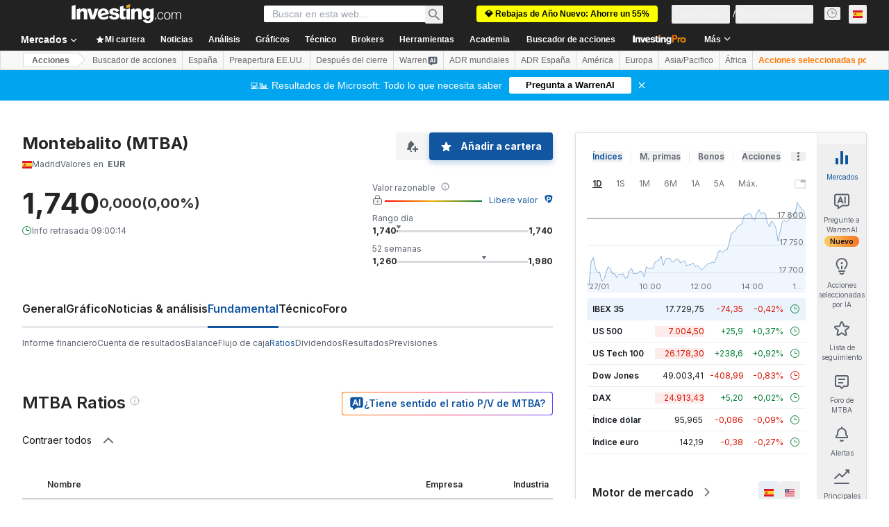

--- FILE ---
content_type: application/javascript; charset=UTF-8
request_url: https://static.hotjar.com/c/hotjar-174945.js?sv=6
body_size: 11978
content:
window.hjSiteSettings = window.hjSiteSettings || {"site_id":174945,"rec_value":0.1804421972980102,"state_change_listen_mode":"manual","record":true,"continuous_capture_enabled":true,"recording_capture_keystrokes":true,"session_capture_console_consent":false,"anonymize_digits":false,"anonymize_emails":false,"suppress_all":false,"suppress_all_on_specific_pages":[],"suppress_text":null,"suppress_location":false,"user_attributes_enabled":true,"legal_name":"","privacy_policy_url":"","deferred_page_contents":[],"record_targeting_rules":[{"component":"url","match_operation":"contains","pattern":"stock-screener","negate":false}],"heatmaps":[],"polls":[{"id":1837307,"created_epoch_time":1768389481,"skin":"light","background":"#FFFFFF","effective_show_branding":false,"position":"right","content":{"version":2,"questions":[{"uuid":"5b701afd-78b3-4ab2-88ab-147bc44db9e1","type":"net-promoter-score","text":"How likely are you to recommend InvestingPro to other investors?","required":true,"labels":[{"text":"Not likely at all"},{"text":"Extremely likely"}],"nextByAnswer":["question:c73bc229-1536-4b46-ab38-86b074cb897e","question:3874af64-b1ba-4d1b-9d48-b95ad406df75","question:39dd57dc-b55c-48a7-93a8-609c800881f8"],"next":"byAnswer","image_path":"survey-images/f62bd48c02c81bfd5ff6f9e37e835dc8_4c776d9398e3420f89cf5dfb569f3c25","image_thumbnail_path":"survey-images/909f8994b5a8aadbada720c1367de449_cbeb70e6682142babe05176ddb60f5cb_t","image_alt":null},{"uuid":"c73bc229-1536-4b46-ab38-86b074cb897e","type":"single-open-ended-multiple-line","text":"That makes us sad...can we know why?","required":false,"nextIfSkipped":"thankYou","next":"thankYou","image_path":"survey-images/b2b89e05ec71030bd572c63d0bed8bef_f7255438a93f49229ffc5b8d3b349864","image_thumbnail_path":"survey-images/7da70c61834a6ace0ad49dde54e53baf_b321e880e5aa48cf8d438bae5efd8834_t","image_alt":null},{"uuid":"3874af64-b1ba-4d1b-9d48-b95ad406df75","type":"title-and-description","text":"We're so happy to hear that!\n\nOther investors stand to benefit from your experience. Will you help us spread the word on Trustpilot?","required":true,"description":"https://www.trustpilot.com/evaluate/investing.com","next":"thankYou","image_path":"survey-images/fea0721894dbadb6336346866da57042_8af9b4c13fab4f73aebe392f977f1825","image_thumbnail_path":"survey-images/07e95ab37edff079c331672912d44684_ba6f124e389d4ee4aca84d7a87ceee50_t","image_alt":null},{"uuid":"39dd57dc-b55c-48a7-93a8-609c800881f8","type":"title-and-description","text":"We love you too! \n\nOther investors stand to benefit from your experience. Will you help us spread the word on Trustpilot?","required":true,"description":"https://www.trustpilot.com/evaluate/investing.com","next":"thankYou","image_path":"survey-images/6766985a10fda1d0f19fab0ebd30601f_a843c7aa74224c179fdc1eb508776960","image_thumbnail_path":"survey-images/019beb6097ab97e3a582a9437aa0f6d2_f729107319dc40e093f4ff097050ee5f_t","image_alt":null}],"thankyou":"Thank you for completing the survey 🙏 \n\nYour feedback is incredibly important and helps improve Investing.com for everyone!"},"connect_visit_data":"always","ask_for_consent":false,"language":"en","display_condition":"delay","display_delay":3,"persist_condition":"once","targeting_percentage":100,"targeting":[{"component":"url","match_operation":"starts_with","negate":false,"pattern":"https://www.investing.com/","name":null,"rule_type":null},{"component":"url","match_operation":"contains","negate":true,"pattern":"checkout","name":null,"rule_type":null},{"component":"attribute","match_operation":"exact","negate":false,"pattern":"1","name":"investing_pro_premium_user","rule_type":"string"},{"component":"url","match_operation":"contains","negate":true,"pattern":"pricing","name":null,"rule_type":null},{"component":"device","match_operation":"exact","negate":false,"pattern":"tablet","name":null,"rule_type":null},{"component":"attribute","match_operation":"exact","negate":false,"pattern":"1","name":"investing_pro_user","rule_type":"string"},{"component":"device","match_operation":"exact","negate":false,"pattern":"desktop","name":null,"rule_type":null},{"component":"device","match_operation":"exact","negate":false,"pattern":"phone","name":null,"rule_type":null}],"uuid":"1c9f5c65-34b3-49db-918a-44ccbdb43227","invite":{"title":"Your feedback is important to us!","description":"Tell us what you think about this page by taking our quick Survey.","button":"Yes, I will give feedback","close":"No thanks"},"invite_enabled":false,"display_type":"popover","auto_screenshot":false,"etr_enabled":false,"show_legal":false,"logo_path":null,"button_color":"#faa51a","parent_element_selector":null,"button_survey_label":null,"custom_css":null,"targeting_user_attribute_match_logic":"and"},{"id":1837266,"created_epoch_time":1768381020,"skin":"light","background":"#EAEAEA","effective_show_branding":false,"position":"left","content":{"version":2,"questions":[{"uuid":"5b701afd-78b3-4ab2-88ab-147bc44db9e1","type":"multiple-close-ended","text":"📊 Trading Survey: What is your typical holding period? (Select all that apply)","required":true,"randomize_answer_order":false,"pin_last_to_bottom":true,"answers":[{"text":"Ultra-short (Scalping: seconds to minutes)","comments":false},{"text":"Very short-term (Day trading)","comments":false},{"text":"Short-term (Swing trading: days to weeks)","comments":false},{"text":"Medium- to long-term (Investing: months to years)","comments":false},{"text":"I don't currently trade or invest","comments":false}],"next":"byOrder"},{"uuid":"2e3cc7cc-181f-419c-864e-5cde005bd262","type":"single-close-ended","text":"🤔💭 What was your last major trade? Select the asset type and enter the specific ticker you traded.","required":false,"nextIfSkipped":"byOrder","randomize_answer_order":true,"pin_last_to_bottom":false,"answers":[{"text":"Stocks (e.g. NVDA)","comments":true},{"text":"Option (e.g. AAPL 150C)","comments":true},{"text":"Crypto (e.g. BTC, ETH)","comments":true},{"text":"ETF (e.g. SPY, QQQ)","comments":true},{"text":"Forex (e.g. EUR/USD)","comments":true},{"text":"Futures (e.g. ES, CL)","comments":true},{"text":"Commodities (e.g. GC, XAUUSD)","comments":true},{"text":"Bonds (e.g. US10Y, TLT)","comments":true}],"next":"byOrder"},{"uuid":"233a391a-4853-44af-a13a-9261d289e5c7","type":"single-close-ended","text":"🔍 How did you find that specific trade idea? \n\n","required":false,"nextIfSkipped":"byOrder","randomize_answer_order":true,"pin_last_to_bottom":true,"answers":[{"text":"AI (ChatGPT/LLMs): Used AI tools to generate or validate the idea.","comments":false},{"text":"Scanner / Screener: Filtered the market using specific criteria (e.g., Finviz).","comments":false},{"text":"Automated Signal: Received a real-time alert from a bot or algorithm.","comments":false},{"text":"Research / Stock Pick: Read a report, newsletter, or analyst recommendation","comments":false},{"text":"Social Media: Saw it on X, Reddit, Discord, YouTube, Telegram, etc.","comments":false},{"text":"News: Saw it in a news headline or financial media outlet.","comments":false},{"text":"Charting: Identified it by manually scanning price charts.","comments":false},{"text":"Watchlist: It was a ticker I was already monitoring.","comments":false},{"text":"Other","comments":true}],"next":"byOrder"},{"uuid":"c6e4bada-eab5-4953-8cf8-b488cc65e949","type":"single-close-ended","text":"👀What was the last thing you checked before the trade?","required":false,"nextIfSkipped":"byOrder","randomize_answer_order":true,"pin_last_to_bottom":true,"answers":[{"text":"Technical Setup: Charts, indicators, or volume.","comments":false},{"text":"Fundamental Data: Earnings, valuation, or financials.","comments":false},{"text":"News / Sentiment: Recent headlines or social media buzz.","comments":false},{"text":"AI Validation: Double-checked the idea with a chatbot.","comments":false},{"text":"Risk / Reward: Calculated position size, stop-loss, or price targets","comments":false},{"text":"Nothing: I trusted the source/signal and bought immediately.","comments":false},{"text":"Other","comments":true}],"next":"byOrder"},{"uuid":"d2607ee3-e6ff-40f2-bef8-17285c0df1bc","type":"multiple-close-ended","text":"🛠️ Almost done (3 left) - Which paid tools do you currently use? (Select all that apply)","required":false,"nextIfSkipped":"byOrder","randomize_answer_order":true,"pin_last_to_bottom":true,"answers":[{"text":"TradingView ","comments":false},{"text":"ChatGPT / Gemini (AI Chatbots)","comments":false},{"text":"The Motley Fool ","comments":false},{"text":"Seeking Alpha Premium","comments":false},{"text":"Fiscal.ai","comments":false},{"text":"Benzinga Pro","comments":false},{"text":"Finviz Elite","comments":false},{"text":"thinkorswim","comments":false},{"text":"Investing.com (InvestingPro)","comments":false},{"text":"Paid Signal Group (Discord, Telegram, etc.)","comments":false},{"text":"Other","comments":true}],"next":"byOrder"},{"uuid":"e3d38f5a-7545-47ec-a07e-aa3251c4c543","type":"single-close-ended","text":"🛠️ Are these tools integrated with your trading platform?","required":false,"nextIfSkipped":"byOrder","randomize_answer_order":true,"pin_last_to_bottom":false,"answers":[{"text":"Yes (I can trade directly from these tools) ","comments":false},{"text":"No (I have to switch between apps to execute trades)","comments":false}],"next":"byOrder"},{"uuid":"9a7068de-db09-41bd-8b4f-54a92fca7e44","type":"multiple-close-ended","text":"🛠️  Last time you used your paid tools, what did you do? (Select all that apply)","required":false,"nextIfSkipped":"byOrder","randomize_answer_order":true,"pin_last_to_bottom":true,"answers":[{"text":"Analyzed charts or indicators","comments":false},{"text":"Read a stock pick or analyst report","comments":false},{"text":"Ran a screener or scanner","comments":false},{"text":"Researched news behind a price move","comments":false},{"text":"Checked a watchlist","comments":false},{"text":"Followed a buy/sell alert","comments":false},{"text":"Browsed without a specific goal","comments":false},{"text":"Checked valuation metrics (P/E, Fair Value)","comments":false},{"text":"Used an AI chatbot to validate an idea","comments":false},{"text":"Other","comments":true}],"next":"byOrder"}],"thankyou":"One last thing before you go… 🙏\nHelp us shape the future of this product. We are looking for feedback and want to hear your honest thoughts. We offer a $30 gift card as a token of our appreciation. Book your time slot: https://calendly.com/barak-s/30m-call\n*Native English Speakers Only"},"connect_visit_data":"always","ask_for_consent":false,"language":"en","display_condition":"delay","display_delay":2,"persist_condition":"response","targeting_percentage":100,"targeting":[{"component":"attribute","match_operation":"exact","negate":true,"pattern":"KE","name":"country","rule_type":"string"},{"component":"attribute","match_operation":"exact","negate":false,"pattern":"1","name":"edition","rule_type":"number"},{"component":"attribute","match_operation":"exact","negate":true,"pattern":"EG","name":"country","rule_type":"string"},{"component":"attribute","match_operation":"exact","negate":true,"pattern":"IN","name":"country","rule_type":"string"},{"component":"attribute","match_operation":"exact","negate":true,"pattern":"ID","name":"country","rule_type":"string"},{"component":"attribute","match_operation":"exact","negate":true,"pattern":"LY","name":"country","rule_type":"string"},{"component":"url","match_operation":"contains","negate":true,"pattern":"/pro/checkout","name":null,"rule_type":null},{"component":"attribute","match_operation":"exact","negate":true,"pattern":"MA","name":"country","rule_type":"string"},{"component":"url","match_operation":"regex","negate":false,"pattern":"(http|https):\\/\\/www\\.investing\\.com\\/(currencies|commodities|indices|equities)\\/.*(chart|technical|contracts|futures|candlestick|estimates).*","name":null,"rule_type":null},{"component":"attribute","match_operation":"exact","negate":true,"pattern":"NG","name":"country","rule_type":"string"},{"component":"attribute","match_operation":"exact","negate":true,"pattern":"MY","name":"country","rule_type":"string"},{"component":"attribute","match_operation":"exact","negate":true,"pattern":"DZ","name":"country","rule_type":"string"},{"component":"device","match_operation":"exact","negate":false,"pattern":"desktop","name":null,"rule_type":null},{"component":"url","match_operation":"contains","negate":true,"pattern":"/pro/pricing","name":null,"rule_type":null},{"component":"attribute","match_operation":"exact","negate":false,"pattern":"1","name":"is_logged_in","rule_type":"number"},{"component":"attribute","match_operation":"exact","negate":true,"pattern":"CI","name":"country","rule_type":"string"},{"component":"url","match_operation":"regex","negate":false,"pattern":"(http|https):\\/\\/www\\.investing\\.com\\/.*(fibonacci|pivot|volatility|heatmap|correlation).*","name":null,"rule_type":null}],"uuid":"f966ae5a-d69e-413a-880d-ce12abf9918a","invite":{"title":"Your feedback is important to us!","description":"Tell us what you think about this page by taking our quick Survey.","button":"Yes, I will give feedback","close":"No thanks"},"invite_enabled":false,"display_type":"popover","auto_screenshot":true,"etr_enabled":false,"show_legal":false,"logo_path":"surveys/logo/0a2fe9b11caf4ef3a879224282101ac0","button_color":"#FF9800","parent_element_selector":null,"button_survey_label":null,"custom_css":null,"targeting_user_attribute_match_logic":"and"},{"id":1831596,"created_epoch_time":1765379388,"skin":"light","background":"#EAEAEA","effective_show_branding":false,"position":"left","content":{"version":2,"questions":[{"uuid":"5b701afd-78b3-4ab2-88ab-147bc44db9e1","type":"reaction","text":"¿Cómo calificarías la respuesta del análisis de gráficos de IA que has recibido?","required":true,"labels":[{"text":"No es bueno en absoluto"},{"text":"Muy bueno"}],"nextByAnswer":["question:04373aab-b5ac-46c4-8f9c-56a73c122964","question:04373aab-b5ac-46c4-8f9c-56a73c122964","question:e3f40d08-8990-42ec-a3b3-eba53649b669"],"next":"byAnswer","reaction_style":"default","image_path":"survey-images/2d20cf31f94cb1b4aebb8af9939b68c0_5ca02d54782f482aba68079e2a5b5688","image_thumbnail_path":"survey-images/2767148e925dc30d62e61120aa48047c_679f2f4d8e1347a79e96d1da939381b2_t","image_alt":"Ejemplo de análisis de Nvidia"},{"uuid":"04373aab-b5ac-46c4-8f9c-56a73c122964","type":"single-open-ended-multiple-line","text":"Lamentamos que el análisis de gráficos con IA no haya cumplido con sus expectativas. ¿Podría ayudarnos a comprender qué falló o qué podríamos mejorar?","required":true,"next":"thankYou"},{"uuid":"e3f40d08-8990-42ec-a3b3-eba53649b669","type":"title-and-description","text":"¿Te gusta el análisis de gráficos con IA?","required":true,"description":"\"Comparta un breve vídeo o testimonio escrito y reciba hasta 80 dólares (o el importe equivalente en su moneda local).\nhttps://forms.gle/4uqgwgwodii7SqBt8","next":"thankYou"}],"thankyou":"¡Gracias por completar la encuesta!"},"connect_visit_data":"always","ask_for_consent":false,"language":"es","display_condition":"immediate","display_delay":0,"persist_condition":"response","targeting_percentage":100,"targeting":[{"component":"trigger","match_operation":"exact","negate":false,"pattern":"warrenai_ws_analyse_chart_clicked","name":null,"rule_type":null},{"component":"device","match_operation":"exact","negate":false,"pattern":"desktop","name":null,"rule_type":null},{"component":"attribute","match_operation":"exact","negate":false,"pattern":"4","name":"edition","rule_type":"number"}],"uuid":"8e53dbd2-3f5e-4809-a338-7649ce10565b","invite":{"title":"Your feedback is important to us!","description":"Tell us what you think about this page by taking our quick Survey.","button":"Yes, I will give feedback","close":"No thanks"},"invite_enabled":false,"display_type":"popover","auto_screenshot":true,"etr_enabled":false,"show_legal":false,"logo_path":"surveys/logo/e689c71211114c8986c3c33462f3b3cc","button_color":"#faa51a","parent_element_selector":null,"button_survey_label":null,"custom_css":null,"targeting_user_attribute_match_logic":"and"},{"id":1831589,"created_epoch_time":1765378376,"skin":"light","background":"#EAEAEA","effective_show_branding":false,"position":"left","content":{"version":2,"questions":[{"uuid":"5b701afd-78b3-4ab2-88ab-147bc44db9e1","type":"reaction","text":"Comment évalueriez-vous la réponse que vous avez reçue de l'analyse graphique par IA ?","required":true,"labels":[{"text":"Pas bonne du tout"},{"text":"Très bonne"}],"nextByAnswer":["question:04373aab-b5ac-46c4-8f9c-56a73c122964","question:04373aab-b5ac-46c4-8f9c-56a73c122964","question:e3f40d08-8990-42ec-a3b3-eba53649b669"],"next":"byAnswer","reaction_style":"default","image_path":"survey-images/2d20cf31f94cb1b4aebb8af9939b68c0_a31d5561bb2141e28c478a204e3134d5","image_thumbnail_path":"survey-images/2767148e925dc30d62e61120aa48047c_49061fb966544510990247d7dc368623_t","image_alt":"Exemple d'analyse NVDA"},{"uuid":"04373aab-b5ac-46c4-8f9c-56a73c122964","type":"single-open-ended-multiple-line","text":"Nous sommes désolés que l'analyse graphique par IA n'ait pas répondu à vos attentes. Pourriez-vous nous aider à comprendre ce qui n'a pas fonctionné ou ce que nous pourrions améliorer ?","required":true,"next":"thankYou"},{"uuid":"e3f40d08-8990-42ec-a3b3-eba53649b669","type":"title-and-description","text":"Vous aimez l'analyse graphique par IA ?","required":true,"description":"Partagez une courte vidéo ou un témoignage écrit et recevez jusqu'à 80 $ (ou l'équivalent dans votre devise locale).\nhttps://forms.gle/mJWdd6wK1L4pJ43P9","next":"thankYou"}],"thankyou":"Merci d'avoir répondu à l'enquête !"},"connect_visit_data":"always","ask_for_consent":false,"language":"fr","display_condition":"immediate","display_delay":0,"persist_condition":"response","targeting_percentage":100,"targeting":[{"component":"device","match_operation":"exact","negate":false,"pattern":"desktop","name":null,"rule_type":null},{"component":"attribute","match_operation":"exact","negate":false,"pattern":"5","name":"edition","rule_type":"number"},{"component":"trigger","match_operation":"exact","negate":false,"pattern":"warrenai_ws_analyse_chart_clicked","name":null,"rule_type":null}],"uuid":"55118a6c-91d9-454f-a4d5-57aa722b5c61","invite":{"title":"Your feedback is important to us!","description":"Tell us what you think about this page by taking our quick Survey.","button":"Yes, I will give feedback","close":"No thanks"},"invite_enabled":false,"display_type":"popover","auto_screenshot":true,"etr_enabled":false,"show_legal":false,"logo_path":"surveys/logo/1923e1b32ad9401a8aadaa1b935843b0","button_color":"#faa51a","parent_element_selector":null,"button_survey_label":null,"custom_css":null,"targeting_user_attribute_match_logic":"and"},{"id":1827780,"created_epoch_time":1764061348,"skin":"light","background":"#EAEAEA","effective_show_branding":false,"position":"left","content":{"version":2,"questions":[{"uuid":"5b701afd-78b3-4ab2-88ab-147bc44db9e1","type":"reaction","text":"How would you rate the AI chart analysis response you've received?","required":true,"labels":[{"text":"Not good at all"},{"text":"Very good"}],"nextByAnswer":["question:04373aab-b5ac-46c4-8f9c-56a73c122964","question:04373aab-b5ac-46c4-8f9c-56a73c122964","question:e3f40d08-8990-42ec-a3b3-eba53649b669"],"next":"byAnswer","reaction_style":"default","image_path":"survey-images/2d20cf31f94cb1b4aebb8af9939b68c0_3868c09388f54707b4b5f5ff998053e8","image_thumbnail_path":"survey-images/2767148e925dc30d62e61120aa48047c_5f3bd26e75684e55a92d018b1a2b5380_t","image_alt":"NVDA analysis example "},{"uuid":"04373aab-b5ac-46c4-8f9c-56a73c122964","type":"single-open-ended-multiple-line","text":"We're sorry the AI chart analysis didn't meet your expectations. Could you help us understand what went wrong or what we could improve?","required":true,"next":"thankYou"},{"uuid":"e3f40d08-8990-42ec-a3b3-eba53649b669","type":"title-and-description","text":"Love AI chart analysis? ","required":true,"description":"Share a brief video or written testimonial and receive up to $80 USD (or the equivalent amount in your local currency).\nhttps://forms.gle/CCWjNWjwcSzQqvkX8","next":"thankYou"}],"thankyou":"Thanks for completing the survey!"},"connect_visit_data":"always","ask_for_consent":false,"language":"en","display_condition":"immediate","display_delay":0,"persist_condition":"response","targeting_percentage":100,"targeting":[{"component":"attribute","match_operation":"exact","negate":false,"pattern":"56","name":"edition","rule_type":"number"},{"component":"device","match_operation":"exact","negate":false,"pattern":"desktop","name":null,"rule_type":null},{"component":"trigger","match_operation":"exact","negate":false,"pattern":"warrenai_ws_analyse_chart_clicked","name":null,"rule_type":null}],"uuid":"a1b667e1-8fe5-4919-b1e4-5c444792dd92","invite":{"title":"Your feedback is important to us!","description":"Tell us what you think about this page by taking our quick Survey.","button":"Yes, I will give feedback","close":"No thanks"},"invite_enabled":false,"display_type":"popover","auto_screenshot":true,"etr_enabled":false,"show_legal":false,"logo_path":"surveys/logo/3fb0a554235e44b4afe9c758a76e1479","button_color":"#faa51a","parent_element_selector":null,"button_survey_label":null,"custom_css":null,"targeting_user_attribute_match_logic":"and"},{"id":1827779,"created_epoch_time":1764061280,"skin":"light","background":"#EAEAEA","effective_show_branding":false,"position":"left","content":{"version":2,"questions":[{"uuid":"5b701afd-78b3-4ab2-88ab-147bc44db9e1","type":"reaction","text":"How would you rate the AI chart analysis response you've received?","required":true,"labels":[{"text":"Not good at all"},{"text":"Very good"}],"nextByAnswer":["question:04373aab-b5ac-46c4-8f9c-56a73c122964","question:04373aab-b5ac-46c4-8f9c-56a73c122964","question:e3f40d08-8990-42ec-a3b3-eba53649b669"],"next":"byAnswer","reaction_style":"default","image_path":"survey-images/2d20cf31f94cb1b4aebb8af9939b68c0_5db072a98ff54addb9499b0c73c59529","image_thumbnail_path":"survey-images/2767148e925dc30d62e61120aa48047c_da625a0d704b423593c3300a4733dd7e_t","image_alt":"NVDA analysis example "},{"uuid":"04373aab-b5ac-46c4-8f9c-56a73c122964","type":"single-open-ended-multiple-line","text":"We're sorry the AI chart analysis didn't meet your expectations. Could you help us understand what went wrong or what we could improve?","required":true,"next":"thankYou"},{"uuid":"e3f40d08-8990-42ec-a3b3-eba53649b669","type":"title-and-description","text":"Love AI chart analysis? ","required":true,"description":"Share a brief video or written testimonial and receive up to $80 USD (or the equivalent amount in your local currency).\nhttps://forms.gle/CCWjNWjwcSzQqvkX8","next":"thankYou"}],"thankyou":"Thanks for completing the survey!"},"connect_visit_data":"always","ask_for_consent":false,"language":"en","display_condition":"immediate","display_delay":0,"persist_condition":"response","targeting_percentage":100,"targeting":[{"component":"trigger","match_operation":"exact","negate":false,"pattern":"warrenai_ws_analyse_chart_clicked","name":null,"rule_type":null},{"component":"attribute","match_operation":"exact","negate":false,"pattern":"70","name":"edition","rule_type":"number"},{"component":"device","match_operation":"exact","negate":false,"pattern":"desktop","name":null,"rule_type":null}],"uuid":"0f7e6820-2826-4617-bcd2-b0ad53b44c3b","invite":{"title":"Your feedback is important to us!","description":"Tell us what you think about this page by taking our quick Survey.","button":"Yes, I will give feedback","close":"No thanks"},"invite_enabled":false,"display_type":"popover","auto_screenshot":true,"etr_enabled":false,"show_legal":false,"logo_path":"surveys/logo/2a106cc0e1314365a0fee7b1ef37ce84","button_color":"#faa51a","parent_element_selector":null,"button_survey_label":null,"custom_css":null,"targeting_user_attribute_match_logic":"and"},{"id":1827777,"created_epoch_time":1764061205,"skin":"light","background":"#EAEAEA","effective_show_branding":false,"position":"left","content":{"version":2,"questions":[{"uuid":"5b701afd-78b3-4ab2-88ab-147bc44db9e1","type":"reaction","text":"How would you rate the AI chart analysis response you've received?","required":true,"labels":[{"text":"Not good at all"},{"text":"Very good"}],"nextByAnswer":["question:04373aab-b5ac-46c4-8f9c-56a73c122964","question:04373aab-b5ac-46c4-8f9c-56a73c122964","question:e3f40d08-8990-42ec-a3b3-eba53649b669"],"next":"byAnswer","reaction_style":"default","image_path":"survey-images/2d20cf31f94cb1b4aebb8af9939b68c0_1d6dde7a07024abca26374607c4d8cf4","image_thumbnail_path":"survey-images/2767148e925dc30d62e61120aa48047c_c9c41d96ebcc4d45a67216b0720d321e_t","image_alt":"NVDA analysis example "},{"uuid":"04373aab-b5ac-46c4-8f9c-56a73c122964","type":"single-open-ended-multiple-line","text":"We're sorry the AI chart analysis didn't meet your expectations. Could you help us understand what went wrong or what we could improve?","required":true,"next":"thankYou"},{"uuid":"e3f40d08-8990-42ec-a3b3-eba53649b669","type":"title-and-description","text":"Love AI chart analysis? ","required":true,"description":"Share a brief video or written testimonial and receive up to $80 USD (or the equivalent amount in your local currency).\nhttps://forms.gle/CCWjNWjwcSzQqvkX8","next":"thankYou"}],"thankyou":"Thanks for completing the survey!"},"connect_visit_data":"always","ask_for_consent":false,"language":"en","display_condition":"immediate","display_delay":0,"persist_condition":"response","targeting_percentage":100,"targeting":[{"component":"device","match_operation":"exact","negate":false,"pattern":"desktop","name":null,"rule_type":null},{"component":"attribute","match_operation":"exact","negate":false,"pattern":"68","name":"edition","rule_type":"number"},{"component":"trigger","match_operation":"exact","negate":false,"pattern":"warrenai_ws_analyse_chart_clicked","name":null,"rule_type":null}],"uuid":"3acdb103-d669-45b5-a1a2-15cbe0e8485c","invite":{"title":"Your feedback is important to us!","description":"Tell us what you think about this page by taking our quick Survey.","button":"Yes, I will give feedback","close":"No thanks"},"invite_enabled":false,"display_type":"popover","auto_screenshot":true,"etr_enabled":false,"show_legal":false,"logo_path":"surveys/logo/69a6bf4f3d714b4c9f6c81ff66045ec1","button_color":"#faa51a","parent_element_selector":null,"button_survey_label":null,"custom_css":null,"targeting_user_attribute_match_logic":"and"},{"id":1827776,"created_epoch_time":1764061154,"skin":"light","background":"#EAEAEA","effective_show_branding":false,"position":"left","content":{"version":2,"questions":[{"uuid":"5b701afd-78b3-4ab2-88ab-147bc44db9e1","type":"reaction","text":"How would you rate the AI chart analysis response you've received?","required":true,"labels":[{"text":"Not good at all"},{"text":"Very good"}],"nextByAnswer":["question:04373aab-b5ac-46c4-8f9c-56a73c122964","question:04373aab-b5ac-46c4-8f9c-56a73c122964","question:e3f40d08-8990-42ec-a3b3-eba53649b669"],"next":"byAnswer","reaction_style":"default","image_path":"survey-images/2d20cf31f94cb1b4aebb8af9939b68c0_c498f85c03784e5b804eed8629620004","image_thumbnail_path":"survey-images/2767148e925dc30d62e61120aa48047c_aac4f42f9635440a8d863f935217d230_t","image_alt":"NVDA analysis example "},{"uuid":"04373aab-b5ac-46c4-8f9c-56a73c122964","type":"single-open-ended-multiple-line","text":"We're sorry the AI chart analysis didn't meet your expectations. Could you help us understand what went wrong or what we could improve?","required":true,"next":"thankYou"},{"uuid":"e3f40d08-8990-42ec-a3b3-eba53649b669","type":"title-and-description","text":"Love AI chart analysis? ","required":true,"description":"Share a brief video or written testimonial and receive up to $80 USD (or the equivalent amount in your local currency).\nhttps://forms.gle/CCWjNWjwcSzQqvkX8","next":"thankYou"}],"thankyou":"Thanks for completing the survey!"},"connect_visit_data":"always","ask_for_consent":false,"language":"en","display_condition":"immediate","display_delay":0,"persist_condition":"response","targeting_percentage":100,"targeting":[{"component":"device","match_operation":"exact","negate":false,"pattern":"desktop","name":null,"rule_type":null},{"component":"attribute","match_operation":"exact","negate":false,"pattern":"51","name":"edition","rule_type":"number"},{"component":"trigger","match_operation":"exact","negate":false,"pattern":"warrenai_ws_analyse_chart_clicked","name":null,"rule_type":null}],"uuid":"6109af70-9814-4854-b226-8e3938a0460c","invite":{"title":"Your feedback is important to us!","description":"Tell us what you think about this page by taking our quick Survey.","button":"Yes, I will give feedback","close":"No thanks"},"invite_enabled":false,"display_type":"popover","auto_screenshot":true,"etr_enabled":false,"show_legal":false,"logo_path":"surveys/logo/bae58168967541c496521ef562daa0c7","button_color":"#faa51a","parent_element_selector":null,"button_survey_label":null,"custom_css":null,"targeting_user_attribute_match_logic":"and"},{"id":1827593,"created_epoch_time":1763992055,"skin":"light","background":"#EAEAEA","effective_show_branding":false,"position":"left","content":{"version":2,"questions":[{"uuid":"5b701afd-78b3-4ab2-88ab-147bc44db9e1","type":"reaction","text":"How would you rate the AI chart analysis response you've received?","required":true,"labels":[{"text":"Not good at all"},{"text":"Very good"}],"nextByAnswer":["question:04373aab-b5ac-46c4-8f9c-56a73c122964","question:04373aab-b5ac-46c4-8f9c-56a73c122964","question:e3f40d08-8990-42ec-a3b3-eba53649b669"],"next":"byAnswer","reaction_style":"default","image_path":"survey-images/2d20cf31f94cb1b4aebb8af9939b68c0_8d348b5b70b24d7ba112a6509029cd71","image_thumbnail_path":"survey-images/2767148e925dc30d62e61120aa48047c_1732b6ace7ba451cb4dbe01aefdc559c_t","image_alt":"NVDA analysis example "},{"uuid":"04373aab-b5ac-46c4-8f9c-56a73c122964","type":"single-open-ended-multiple-line","text":"We're sorry the AI chart analysis didn't meet your expectations. Could you help us understand what went wrong or what we could improve?","required":true,"next":"thankYou"},{"uuid":"e3f40d08-8990-42ec-a3b3-eba53649b669","type":"title-and-description","text":"Love AI chart analysis? ","required":true,"description":"Share a brief video or written testimonial and receive up to $80 USD (or the equivalent amount in your local currency).\nhttps://forms.gle/CCWjNWjwcSzQqvkX8","next":"thankYou"}],"thankyou":"Thanks for completing the survey!"},"connect_visit_data":"always","ask_for_consent":false,"language":"en","display_condition":"immediate","display_delay":0,"persist_condition":"response","targeting_percentage":100,"targeting":[{"component":"trigger","match_operation":"exact","negate":false,"pattern":"warrenai_ws_analyse_chart_clicked","name":null,"rule_type":null},{"component":"device","match_operation":"exact","negate":false,"pattern":"desktop","name":null,"rule_type":null},{"component":"attribute","match_operation":"exact","negate":false,"pattern":"1","name":"edition","rule_type":"number"}],"uuid":"80a7bdc7-6b75-47fc-a1cf-285a1a740d7c","invite":{"title":"Your feedback is important to us!","description":"Tell us what you think about this page by taking our quick Survey.","button":"Yes, I will give feedback","close":"No thanks"},"invite_enabled":false,"display_type":"popover","auto_screenshot":true,"etr_enabled":false,"show_legal":false,"logo_path":"surveys/logo/6691f1d58ea148199c0a806a770b64a2","button_color":"#faa51a","parent_element_selector":null,"button_survey_label":null,"custom_css":null,"targeting_user_attribute_match_logic":"and"},{"id":1807386,"created_epoch_time":1758189125,"skin":"light","background":"#FFFFFF","effective_show_branding":false,"position":"right","content":{"version":2,"questions":[{"uuid":"5b701afd-78b3-4ab2-88ab-147bc44db9e1","type":"net-promoter-score","text":"How likely are you to recommend InvestingPro to other investors?","required":true,"labels":[{"text":"Not likely at all"},{"text":"Extremely likely"}],"nextByAnswer":["question:c73bc229-1536-4b46-ab38-86b074cb897e","question:3874af64-b1ba-4d1b-9d48-b95ad406df75","question:39dd57dc-b55c-48a7-93a8-609c800881f8"],"next":"byAnswer","image_path":"survey-images/f62bd48c02c81bfd5ff6f9e37e835dc8_ef5820f94a864bc985a1c45898a41d76","image_thumbnail_path":"survey-images/909f8994b5a8aadbada720c1367de449_c7f2ea27ec064fd296b8bc7ad3f20e83_t","image_alt":null},{"uuid":"c73bc229-1536-4b46-ab38-86b074cb897e","type":"single-open-ended-multiple-line","text":"That makes us sad...can we know why?","required":false,"nextIfSkipped":"thankYou","next":"thankYou","image_path":"survey-images/b2b89e05ec71030bd572c63d0bed8bef_e63a672a2b37490a82b361c78d4e9594","image_thumbnail_path":"survey-images/7da70c61834a6ace0ad49dde54e53baf_31b16ebc41ab41b5a716b61340b3aabb_t","image_alt":null},{"uuid":"3874af64-b1ba-4d1b-9d48-b95ad406df75","type":"title-and-description","text":"We're so happy to hear that!\n\nOther investors stand to benefit from your experience. Will you help us spread the word on Trustpilot?","required":true,"description":"https://www.trustpilot.com/evaluate/investing.com","next":"thankYou","image_path":"survey-images/fea0721894dbadb6336346866da57042_0fdcb053ea0d45b9a586e39458c3ab3f","image_thumbnail_path":"survey-images/07e95ab37edff079c331672912d44684_4d8cbad495fe4ee59ed5c70768362c43_t","image_alt":null},{"uuid":"39dd57dc-b55c-48a7-93a8-609c800881f8","type":"title-and-description","text":"We love you too! \n\nOther investors stand to benefit from your experience. Will you help us spread the word on Trustpilot?","required":true,"description":"https://www.trustpilot.com/evaluate/investing.com","next":"thankYou","image_path":"survey-images/6766985a10fda1d0f19fab0ebd30601f_2b3f03cbf27c44ecbab9541ae9d2c71c","image_thumbnail_path":"survey-images/019beb6097ab97e3a582a9437aa0f6d2_96a22de3274049f8a8c00617646b0fa6_t","image_alt":null}],"thankyou":"Thank you for completing the survey 🙏 \n\nYour feedback is incredibly important and helps improve Investing.com for everyone!"},"connect_visit_data":"always","ask_for_consent":false,"language":"en","display_condition":"delay","display_delay":3,"persist_condition":"once","targeting_percentage":100,"targeting":[{"component":"url","match_operation":"contains","negate":true,"pattern":"checkout","name":null,"rule_type":null},{"component":"device","match_operation":"exact","negate":false,"pattern":"tablet","name":null,"rule_type":null},{"component":"attribute","match_operation":"exact","negate":false,"pattern":"1","name":"investing_pro_premium_user","rule_type":"string"},{"component":"url","match_operation":"contains","negate":true,"pattern":"pricing","name":null,"rule_type":null},{"component":"attribute","match_operation":"exact","negate":false,"pattern":"1","name":"investing_pro_user","rule_type":"string"},{"component":"url","match_operation":"starts_with","negate":false,"pattern":"https://www.investing.com/","name":null,"rule_type":null},{"component":"device","match_operation":"exact","negate":false,"pattern":"desktop","name":null,"rule_type":null},{"component":"device","match_operation":"exact","negate":false,"pattern":"phone","name":null,"rule_type":null}],"uuid":"c337031c-1b3a-442b-bcc3-e3d7f2a4caa5","invite":{"title":"Your feedback is important to us!","description":"Tell us what you think about this page by taking our quick Survey.","button":"Yes, I will give feedback","close":"No thanks"},"invite_enabled":false,"display_type":"popover","auto_screenshot":false,"etr_enabled":false,"show_legal":false,"logo_path":null,"button_color":"#faa51a","parent_element_selector":null,"button_survey_label":null,"custom_css":null,"targeting_user_attribute_match_logic":"and"},{"id":895194,"created_epoch_time":1680699593,"skin":"light","background":"#FFFFFF","effective_show_branding":false,"position":"right","content":{"version":2,"questions":[{"uuid":"e69c4dfe-12d3-4344-b807-823a30e99fec","type":"net-promoter-score","text":"How likely are you to recommend us to a friend or colleague?","required":false,"nextIfSkipped":"question:9b3d115e-5b7d-4c46-a0c7-e184786fe47b","labels":[{"text":"Not likely at all"},{"text":"Extremely likely"}],"nextByAnswer":["question:9b3d115e-5b7d-4c46-a0c7-e184786fe47b","question:9b3d115e-5b7d-4c46-a0c7-e184786fe47b","question:376008ae-ee82-4ef3-8add-c60f0cda4c7a"],"next":"byAnswer","image_path":"survey-images/ae3d6005ea62c5c52fb4b97f69ce2f6d_909adc69c7074927bc3c7173fbcc36e9","image_thumbnail_path":"survey-images/2d90e7855f010b92f0950f78ab5f92b4_ab8e762df4da4ecfba6711407b1b83db_t","image_alt":null},{"uuid":"9b3d115e-5b7d-4c46-a0c7-e184786fe47b","type":"single-open-ended-single-line","text":"What's the reason for your score?","required":true,"next":"thankYou"},{"uuid":"376008ae-ee82-4ef3-8add-c60f0cda4c7a","type":"single-open-ended-multiple-line","text":"What's the reason for your score?","required":false,"nextIfSkipped":"thankYou","next":"question:c431b1a4-6bb6-4011-903a-af8f213f42be"},{"uuid":"c431b1a4-6bb6-4011-903a-af8f213f42be","type":"title-and-description","text":"Other investors stand to benefit from your experience. Will you help us spread the word on Trustpilot?","required":true,"description":"https://www.trustpilot.com/evaluate/investing.com","next":"thankYou"}],"thankyou":"Thank you for answering this survey. Your feedback is highly appreciated!"},"connect_visit_data":"always","ask_for_consent":false,"language":"en","display_condition":"scroll","display_delay":0,"persist_condition":"response","targeting_percentage":2,"targeting":[{"component":"device","match_operation":"exact","negate":false,"pattern":"desktop","name":null,"rule_type":null},{"component":"attribute","match_operation":"exact","negate":false,"pattern":"0","name":"investing_pro_user","rule_type":"string"},{"component":"attribute","match_operation":"exact","negate":false,"pattern":"1","name":"is_logged_in","rule_type":"number"},{"component":"url","match_operation":"contains","negate":true,"pattern":"pro","name":null,"rule_type":null},{"component":"attribute","match_operation":"exact","negate":false,"pattern":"0","name":"investing_pro_premium_user","rule_type":"string"},{"component":"url","match_operation":"starts_with","negate":false,"pattern":"https://www.investing.com/","name":null,"rule_type":null},{"component":"url","match_operation":"contains","negate":true,"pattern":"warrenai","name":null,"rule_type":null}],"uuid":"e612146b-52ec-4cee-90be-e270a7e57a5f","invite":{"title":"Your feedback is important to us!","description":"Tell us what you think about this page by taking our quick Survey.","button":"Yes, I will give feedback","close":"No thanks"},"invite_enabled":false,"display_type":"popover","auto_screenshot":true,"etr_enabled":false,"show_legal":false,"logo_path":null,"button_color":"#324FBE","parent_element_selector":null,"button_survey_label":null,"custom_css":null,"targeting_user_attribute_match_logic":"and"}],"integrations":{"optimizely":{"tag_recordings":false},"abtasty":{"tag_recordings":false},"kissmetrics":{"send_user_id":false},"mixpanel":{"send_events":false},"unbounce":{"tag_recordings":false},"hubspot":{"enabled":false,"send_recordings":false,"send_surveys":false}},"features":["ask.popover_redesign","client_script.compression.pc","csq_theme","error_reporting","feedback.embeddable_widget","feedback.widgetV2","feedback.widget_telemetry","settings.billing_v2","survey.embeddable_widget","survey.image_question","survey.screenshots","survey.type_button","tcvs_v2"],"tracking_code_verified":true,"cs_project_id":null,"account_id":110795,"account_signature":"e78e5aa997e1c5f1cd27691746502fa1f5a70552e5c05acaa9a195a02f090cf9"};

!function(){"use strict";function e(t){return e="function"==typeof Symbol&&"symbol"==typeof Symbol.iterator?function(e){return typeof e}:function(e){return e&&"function"==typeof Symbol&&e.constructor===Symbol&&e!==Symbol.prototype?"symbol":typeof e},e(t)}function t(e,t){for(var r=0;r<t.length;r++){var i=t[r];i.enumerable=i.enumerable||!1,i.configurable=!0,"value"in i&&(i.writable=!0),Object.defineProperty(e,n(i.key),i)}}function n(t){var n=function(t,n){if("object"!=e(t)||!t)return t;var r=t[Symbol.toPrimitive];if(void 0!==r){var i=r.call(t,"string");if("object"!=e(i))return i;throw new TypeError("@@toPrimitive must return a primitive value.")}return String(t)}(t);return"symbol"==e(n)?n:String(n)}var r,i=function(){function e(t){var n=arguments.length>1&&void 0!==arguments[1]?arguments[1]:10,r=arguments.length>2&&void 0!==arguments[2]?arguments[2]:1e3;!function(e,t){if(!(e instanceof t))throw new TypeError("Cannot call a class as a function")}(this,e),this.send=t,this.batchSize=n,this.flushInterval=r,this.buffer=[],this.flushTimer=null}var n,r;return n=e,(r=[{key:"getBuffer",value:function(){return this.buffer}},{key:"add",value:function(e){var t=this;this.buffer.push(e),this.buffer.length>=this.batchSize?this.flush():this.flushTimer||(this.flushTimer=setTimeout((function(){t.flush()}),this.flushInterval))}},{key:"flush",value:function(){this.buffer.length>0&&(this.send(this.buffer),this.buffer=[]),this.flushTimer&&(clearTimeout(this.flushTimer),this.flushTimer=null)}}])&&t(n.prototype,r),Object.defineProperty(n,"prototype",{writable:!1}),e}();function a(){return a=Object.assign?Object.assign.bind():function(e){for(var t=1;t<arguments.length;t++){var n=arguments[t];for(var r in n)Object.prototype.hasOwnProperty.call(n,r)&&(e[r]=n[r])}return e},a.apply(this,arguments)}var o,s=function(){try{return"performance"in window&&"now"in window.performance}catch(e){return!1}},u={version:6,metricsUrl:(null===(r=window._hjSettings)||void 0===r?void 0:r.metricsUrl)||"https://metrics.hotjar.io",sampling:{metrics:.1,fieldMetrics:.01,debug:.5,universalDebug:.05*.1},browser:{hasPerformance:!1,shouldLogMetrics:!1,inLab:!1},buffer:{bufferSize:40,flushInterval:3e3}},c={isDebugEnabled:!1,isMetricsEnabled:!1,isFieldMetricsEnabled:!1,loggedMetrics:{},genericTags:{}},l=function(e,t,n){var r;c.loggedMetrics[e]=a(a({},c.loggedMetrics[e]),{},((r={})[t]=n||{},r))},d=function(e){if(!e)return"value";var t=Object.keys(e)[0];return t&&e[t]||"value"},g=function(e){var t,n=null!==(t=e.tag)&&void 0!==t?t:void 0;return c.isDebugEnabled?a(a(a({},n),e.extraTags),c.genericTags):n},f=function(e,t){if(!o)return!1;var n=c.isMetricsEnabled||c.isDebugEnabled;return"lab"===e&&(n=u.browser.inLab),"field"===e&&(n=c.isFieldMetricsEnabled),t?n&&t.flush:n},h=function(e){var t=!1,n="v=".concat(u.version),r="".concat(u.metricsUrl,"?").concat(n,"&site_id=").concat(window.hjSiteSettings.site_id)+(c.isDebugEnabled?"&debug=true":""),i=JSON.stringify(e);if("sendBeacon"in navigator)try{t=navigator.sendBeacon.bind(navigator)(r,i)}catch(e){}if(!1===t)try{var a=new XMLHttpRequest;a.open("POST",r),a.timeout=1e4,a.send(i)}catch(e){}u.browser.shouldLogMetrics&&console.debug("New Metrics: ",e)},p={getConfig:function(e){return u[e]},getState:function(e){return c[e]},start:function(){try{u.browser={hasPerformance:s(),shouldLogMetrics:/hjMetrics=1/.test(location.search),inLab:/hjLab=true/.test(location.search)};var e=p.time(),t=window.hjSiteSettings||{},n=t.features,r=t.site_id,a=new Set(n),l=u.sampling;return c.genericTags={site_id:r},c.isDebugEnabled=Math.random()<=l.universalDebug||a.has("client_script.metrics.debug")&&Math.random()<=l.debug,c.isMetricsEnabled=Math.random()<=l.metrics,c.isFieldMetricsEnabled=c.isMetricsEnabled&&Math.random()<=l.fieldMetrics,o=new i(h,u.buffer.bufferSize,u.buffer.flushInterval),e}catch(e){console.debug("Error in metrics.start",{error:e})}},reset:function(){c.loggedMetrics={}},stop:function(){c.isDebugEnabled=!1,c.isMetricsEnabled=!1,c.genericTags={}},count:function(e,t){var n=t.incr,r=t.tag,i=t.extraTags,s=t.type;try{var u,l=d(r),h=c.loggedMetrics[e],p=0;if(n?(p=(h&&h[l]||0)+(n.value||1),c.loggedMetrics[e]=a(a({},h),{},((u={})[l]=null!=n&&n.flush?0:p,u))):p=1,f(s,n)){var v={name:e,type:"count",value:p,tags:g({tag:r,extraTags:i})};o.add(v)}}catch(e){}},distr:function(e,t){var n=t.task,r=t.value,i=t.extraTags;f()&&o.add({name:e,type:"distribution",value:r,tags:g({tag:{task:n},extraTags:i})})},time:function(){try{if(!u.browser.hasPerformance)return;return performance.now()}catch(e){}},timeEnd:function(e,t){var n=t.tag,r=t.start,i=t.total,a=t.extraTags,s=t.type;try{var u=p.time();if(!i&&!u)return;var c=d(n),h=i||(r&&u?u-r:void 0);if(l(e,c,{}),h&&h>0&&f(s)){var v={name:e,type:"distribution",value:Math.round(h),tags:g({tag:n,extraTags:a})};o.add(v)}return u}catch(t){console.debug("Failed to send timer metric: ",{name:e,tag:n,error:t})}},timeIncr:function(e,t){var n,r,i,a,o=t.tag,s=t.start,u=t.flush,g=t.extraTags,f=t.type,h=hj.metrics.time(),v=s&&h?h-s:void 0,m=(n=e,{tagName:r=d(o),start:(a=(i=c.loggedMetrics[n])&&i[r]||{}).start,total:a.total}),w=v?v+(m.total||0):m.total;return l(e,m.tagName,{total:w}),u&&p.timeEnd(e,{tag:o,total:w,extraTags:g,type:f}),w},timeWatcher:function(){var e,t=0,n=!1,r=function(){var n,r=p.time();return t+=null!==(n=e&&r&&r-e)&&void 0!==n?n:0,e=p.time(),t};return{start:function(){if(!n)return n=!0,e=p.time()},incr:r,end:function(){var n=r();return t=0,e=void 0,n}}},getErrorMessage:function(e){return e instanceof Error?e.message:"string"==typeof e?e:""}},v=function(e){return e.replayRecordingMaskedUrlRegex="replayRecordingMaskedUrlRegex",e.replayRecordingMaskedUrlRegexRules="replayRecordingMaskedUrlRegexRules",e}({}),m=function(e){return e.START="start",e.NOT_START="not-start",e.END="end",e.NOT_END="not-end",e.CONTAIN="contain",e.NOT_CONTAIN="not-contain",e.EXACT="exact",e.NOT_EXACT="not-exact",e}({});function w(){return w=Object.assign?Object.assign.bind():function(e){for(var t=1;t<arguments.length;t++){var n=arguments[t];for(var r in n)Object.prototype.hasOwnProperty.call(n,r)&&(e[r]=n[r])}return e},w.apply(this,arguments)}var b="https://voc.hotjar.com",y=[b,"https://voc.ew1-integration-1.hotjarians.net","https://hj-engage-unmoderated-review.s3.eu-west-1.amazonaws.com"],j="hj-uut",_={get:function(){var e=window.sessionStorage.getItem(j);return e?JSON.parse(e):null},getValue:function(e){var t=_.get();return null==t?void 0:t[e]},set:function(e){if(e){var t,n=null!==(t=_.get())&&void 0!==t?t:{};window.sessionStorage.setItem(j,JSON.stringify(w(w({},n),e)))}},clear:function(){window.sessionStorage.removeItem(j)},validDomains:y},S=function(e){var t=new URLSearchParams(e);return!!t.has("project_uuid")||("1"===t.get("is_preview")?t.has("task_uuid"):t.has("response_uuid")&&t.has("task_uuid")&&t.has("participation_uuid"))},T=function(){var e,t=null!==(e=function(){var e=document.referrer;if("string"==typeof e&&function(e){if("string"!=typeof e)return!1;try{var t=new URL(e),n="1"===t.searchParams.get("is_preview");return!!y.some((function(t){return null==e?void 0:e.includes(t)}))||!!n&&t.hostname.endsWith(".hotjar.com")&&t.pathname.includes("research/projects/tests")}catch(e){return!1}}(e)&&S(new URL(e).search))return e}())&&void 0!==e?e:function(){var e=new URLSearchParams(window.location.search).get("hj_uut");if(y.some((function(e){var t;return null===(t=document.referrer)||void 0===t?void 0:t.includes(e)}))&&e){var t=window.atob(e);if(S(t)){var n=new URL(b);return n.search=t,n.toString()}}}(),n=void 0!==t,r=null!==_.get();return n&&_.set({referrer:t}),r||n};function R(e,t,n){if(t&&!Array.isArray(t)&&"number"==typeof t.length){var r=t.length;return M(t,void 0!==n&&n<r?n:r)}return e(t,n)}function E(e){return function(e){if(Array.isArray(e))return M(e)}(e)||function(e){if("undefined"!=typeof Symbol&&null!=e[Symbol.iterator]||null!=e["@@iterator"])return Array.from(e)}(e)||function(e,t){if(e){if("string"==typeof e)return M(e,t);var n=Object.prototype.toString.call(e).slice(8,-1);return"Object"===n&&e.constructor&&(n=e.constructor.name),"Map"===n||"Set"===n?Array.from(e):"Arguments"===n||/^(?:Ui|I)nt(?:8|16|32)(?:Clamped)?Array$/.test(n)?M(e,t):void 0}}(e)||function(){throw new TypeError("Invalid attempt to spread non-iterable instance.\nIn order to be iterable, non-array objects must have a [Symbol.iterator]() method.")}()}function M(e,t){(null==t||t>e.length)&&(t=e.length);for(var n=0,r=new Array(t);n<t;n++)r[n]=e[n];return r}var O,x=function(){var e,t=arguments.length>0&&void 0!==arguments[0]?arguments[0]:{},n=null===(e=_hjSettings)||void 0===e?void 0:e.environment,r="t.contentsquare.net";n&&"live"!==n&&(r="t-staging.contentsquare.net");var i=t.isCSQLite?"smb/tag":hjSiteSettings.cs_tag_name;if(i){var a=document.createElement("script");a.type="text/javascript",a.async=!0,a.src="//".concat(r,"/uxa/").concat(i,".js"),document.getElementsByTagName("head")[0].appendChild(a)}};function C(){var e,t,n;window.hj=window.hj||function(){for(var e=arguments.length,t=new Array(e),n=0;n<e;n++)t[n]=arguments[n];(window.hj.q=window.hj.q||[]).push(t)},window.hj.metrics=p,hj.metrics.start();var r,i,a,o,s,u,c,l,d,g,f,h,w=!(!window.CS_CONF||null===(e=window.CS_CONF.voc)||void 0===e||!e.enabled),b=!(window.CS_CONF||null===(t=window.hjSiteSettings)||void 0===t||null===(n=t.features)||void 0===n||!n.includes("cs_lite"));if(w&&window._uxa)window._uxa.push(["start:hotjar",hjSiteSettings]),window.hj.scriptLoaded=!0;else if(b){var y=(u=(r=hjSiteSettings).suppress_all||r.suppress_text||(null===(i=r.suppress_all_on_specific_pages)||void 0===i?void 0:i.length),c=function(e){var t,n,r,i,a,o={anonymisationMethod:null,replayRecordingMaskedUrlRegex:null,replayRecordingMaskedUrlRegexRules:null};if((e.suppress_all||e.suppress_text)&&(o.anonymisationMethod=v.replayRecordingMaskedUrlRegex,o.replayRecordingMaskedUrlRegex=".*"),null!==(t=e.suppress_all_on_specific_pages)&&void 0!==t&&t.length){o.anonymisationMethod=v.replayRecordingMaskedUrlRegexRules;var s=(n=e.suppress_all_on_specific_pages,r={contains:m.CONTAIN,regex:m.CONTAIN,simple:m.CONTAIN,ends_with:m.END,exact:m.EXACT,starts_with:m.START},i=[],a=Object.keys(r),n.forEach((function(e){if(e.pattern&&a.includes(e.match_operation)){var t={operator:r[e.match_operation],value:e.pattern,ignoreQueryParams:"simple"===e.match_operation,ignoreURIFragments:"simple"===e.match_operation,ignoreCaseSensitivity:"simple"===e.match_operation,notOperator:e.negate};i.push(t)}})),i.length?i:void 0);o.replayRecordingMaskedUrlRegexRules=s||null}return o}(r),l=c.anonymisationMethod,d=c.replayRecordingMaskedUrlRegex,g=c.replayRecordingMaskedUrlRegexRules,f=!(null===(a=_hjSettings)||void 0===a||!a.environment||"live"===_hjSettings.environment),{CS_CONF_BASE:{projectId:r.cs_project_id,smbConfig:{siteId:r.site_id,record:!!hjSiteSettings.record,useCSTC:!0,useSentry:!0,csLiteDomain:f?"insights-integration.live.eks.hotjar.com":"insights.hotjar.com"},hostnames:[window.location.hostname],voc:null!==(o=r.polls)&&void 0!==o&&o.length||T()?{enabled:1,siteId:r.site_id}:{enabled:0},whitelistedAttributes:[],anonymizeDigits:!!u||r.anonymize_digits,implementations:(s=r,R(E,(h=s.state_change_listen_mode,"manual"===h?[]:[{template:{name:"ArtificialPageview",args:{}},triggers:[{name:"HistoryChange",args:{listeners:"popstate, pushState, replaceState"+("automatic_with_fragments"===h?", hashchange":""),useDebounce:"no",window:400}}]}]))),recordTargetingRules:R(E,r.record_targeting_rules),anonymisationMethod:l,replayRecordingMaskedUrlRegex:d,replayRecordingMaskedUrlRegexRules:g},PII_SELECTORS:r.suppress_all?["picture, img, video, audio"]:null}),j=y.CS_CONF_BASE,_=y.PII_SELECTORS;window.CS_CONF_BASE=j,window._uxa=window._uxa||[],_&&window._uxa.push(["setPIISelectors",{PIISelectors:_}]),x({isCSQLite:b})}else window.hjBootstrap=window.hjBootstrap||function(e,t,n){var r,i,a=new RegExp("bot|google|headless|baidu|bing|msn|duckduckbot|teoma|slurp|yandex|phantomjs|pingdom|ahrefsbot|facebook","i"),o=(null===(r=window.navigator)||void 0===r?void 0:r.userAgent)||"unknown";if(a.test(o))return hj.metrics.count("session-rejection",{tag:{reason:"bot"}}),void console.warn("Hotjar not launching due to suspicious userAgent:",o);var s="http:"===window.location.protocol,u=Boolean(null===(i=_hjSettings)||void 0===i?void 0:i.preview);if(s&&!u)return hj.metrics.count("session-rejection",{tag:{reason:"https"}}),void console.warn("For security reasons, Hotjar only works over HTTPS. Learn more: https://help.hotjar.com/hc/en-us/articles/115011624047");window.hjBootstrap=function(e,t,n){var r;window.hjBootstrapCalled=(window.hjBootstrapCalled||[]).concat(n),window.hj&&window.hj._init&&(null===(r=hj._init)||void 0===r||r._verifyInstallation())},window.hjBootstrap(e,t,n),window.hjBootstrap.revision="b8fa545";var c=window.document,l=c.head||c.getElementsByTagName("head")[0];hj.scriptDomain=e;var d=c.createElement("script");d.async=!0,d.src=hj.scriptDomain+t,d.charset="utf-8",l.appendChild(d)},window.hjBootstrap("https://script.hotjar.com/","modules.5af39c695063f61775c4.js","174945")}window.hjLazyModules=window.hjLazyModules||{SURVEY_V2:{js:"survey-v2.aedb8bf0b3069e2d06f4.js"},SURVEY_BOOTSTRAPPER:{js:"survey-bootstrapper.31d6cfe0d16ae931b73c.js"},SURVEY_ISOLATED:{js:"survey-isolated.31d6cfe0d16ae931b73c.js"},HEATMAP_RETAKER:{js:"heatmap-retaker.f79c0c7bb13d8a14bddc.js"},SURVEY_INVITATION:{js:"survey-invitation.333ff3f2aa9bd54cfb8e.js"},NOTIFICATION:{js:"notification.ed2bca043f1d9f8c6b56.js"},SENTRY:{js:"sentry.58c81e3e25532810f6fd.js"},BROWSER_PERF:{js:"browser-perf.8417c6bba72228fa2e29.js"},USER_TEST:{js:"user-test.70102bc9013694107e51.js"}};var I=null!==(O=hjSiteSettings.features)&&void 0!==O?O:[];I.indexOf("one_app_tag")>-1?x():I.indexOf("one_app_tag_dc")>-1?(x(),window.addEventListener("csq:start-hotjar",(function(){C()}))):C()}();
!function(){try{var e="undefined"!=typeof window?window:"undefined"!=typeof global?global:"undefined"!=typeof self?self:{},n=(new Error).stack;n&&(e._sentryDebugIds=e._sentryDebugIds||{},e._sentryDebugIds[n]="8454f15a-242c-5dc3-85d1-3db02108e235")}catch(e){}}();
//# debugId=8454f15a-242c-5dc3-85d1-3db02108e235


--- FILE ---
content_type: application/javascript
request_url: https://promos.investing.com/eu-a4flkt7l2b/z9gd/9a63d23b-49c1-4335-b698-e7f3ab10af6c/es.investing.com/jsonp/z?cb=1769588173457&callback=__dgo4vmxa3mkhkn
body_size: 715
content:
__dgo4vmxa3mkhkn({"rand":704602,"da":"bg*br*al|Apple%bt*bm*bs*cb*bu*dl$0^j~m|131.0.0.0%v~d~f~primarySoftwareType|Robot%s~r~dg*e~b~dq*z|Blink%cn*ds*ba*ch*cc*n|Chrome%t~bl*ac~aa~g~y|macOS%ce*ah~bq*bd~dd*cq$0^cl*df*bp*ad|Desktop%bh*c~dc*dn*bi*ae~ci*cx*p~bk*de*bc*i~h|10.15.7%cd*w~cu*ck*l~u~partialIdentification*af~bz*db*ab*q~a*cp$0^dh*k|Apple%cr*ag|-","success":true,"geo":{"city":"Columbus","zipcode":"43215","metro_code":535,"country_code":"US","continent_code":"NA","region_name":"Ohio","longitude":-83.0061,"country_name":"United States","time_zone":"America/New_York","region_code":"OH","latitude":39.9625,"continent_name":"North America","ip":"3.144.175.179"},"ts":1769588173814.0});